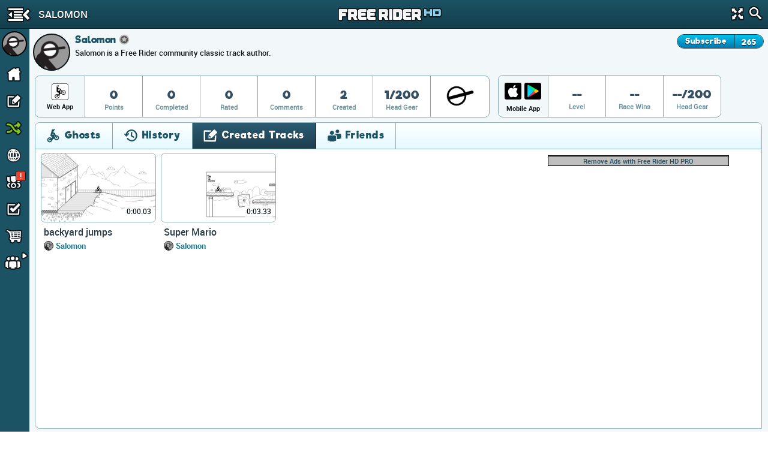

--- FILE ---
content_type: text/html; charset=utf-8
request_url: https://www.google.com/recaptcha/api2/aframe
body_size: 267
content:
<!DOCTYPE HTML><html><head><meta http-equiv="content-type" content="text/html; charset=UTF-8"></head><body><script nonce="5jZgAc_dlC4EEzt8xupN-w">/** Anti-fraud and anti-abuse applications only. See google.com/recaptcha */ try{var clients={'sodar':'https://pagead2.googlesyndication.com/pagead/sodar?'};window.addEventListener("message",function(a){try{if(a.source===window.parent){var b=JSON.parse(a.data);var c=clients[b['id']];if(c){var d=document.createElement('img');d.src=c+b['params']+'&rc='+(localStorage.getItem("rc::a")?sessionStorage.getItem("rc::b"):"");window.document.body.appendChild(d);sessionStorage.setItem("rc::e",parseInt(sessionStorage.getItem("rc::e")||0)+1);localStorage.setItem("rc::h",'1770118492035');}}}catch(b){}});window.parent.postMessage("_grecaptcha_ready", "*");}catch(b){}</script></body></html>